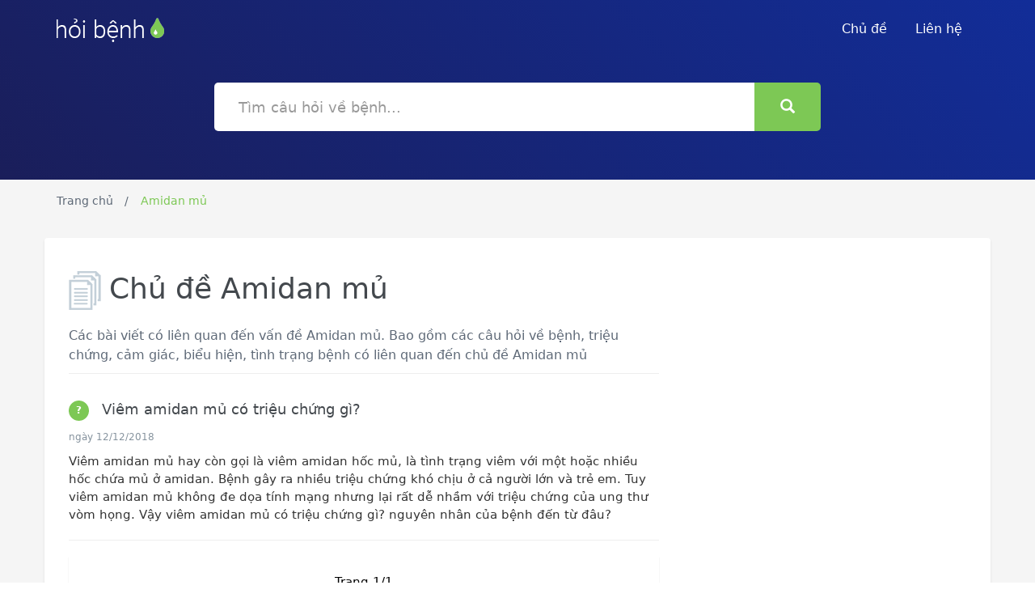

--- FILE ---
content_type: text/html; charset=UTF-8
request_url: https://hoibenh.com/chu-de/amidan-mu/
body_size: 7391
content:
<!DOCTYPE html>
<html lang="vi">
    <head prefix="og: http://ogp.me/ns# fb: http://ogp.me/ns/fb# article: http://ogp.me/ns/article#">
        <meta charset="utf-8">
        <!--[if IE]><meta http-equiv='X-UA-Compatible' content='IE=edge,chrome=1'><![endif]-->
        <meta name="viewport" content="width=device-width,minimum-scale=1,initial-scale=1">
        <title>Chủ đề Amidan mủ và các câu hỏi về bệnh, triệu chứng, tình trạng bệnh, đau nhức | HoiBenh.com</title>
        <meta name="description" content="Chủ đề Amidan mủ là một chủ đề phổ biến. Các câu hỏi về bệnh, triệu chứng, tình trạng bệnh, đau nhức, được bác sĩ trả lời tận tình.">
        <meta name="keywords" content="Chủ đề Amidan mủ là một chủ đề phổ biến. Các câu hỏi về bệnh, triệu chứng, tình trạng bệnh, đau nhức, được bác sĩ trả lời tận tình.">
        <meta name="robots" content="noodp"/>

        <!-- Schema.org markup for Google+ -->
        <meta itemprop="name" content="Chủ đề Amidan mủ và các câu hỏi về bệnh, triệu chứng, tình trạng bệnh, đau nhức | HoiBenh.com">
        <meta itemprop="description" content="Chủ đề Amidan mủ là một chủ đề phổ biến. Các câu hỏi về bệnh, triệu chứng, tình trạng bệnh, đau nhức, được bác sĩ trả lời tận tình.">
        <meta itemprop="image" content="">

        <!-- Twitter Card data -->
        <meta name="twitter:card" content="summary">
        <meta name="twitter:site" content="HoiBenh.com">
        <meta name="twitter:title" content="Chủ đề Amidan mủ và các câu hỏi về bệnh, triệu chứng, tình trạng bệnh, đau nhức | HoiBenh.com">
        <meta name="twitter:description" content="Chủ đề Amidan mủ là một chủ đề phổ biến. Các câu hỏi về bệnh, triệu chứng, tình trạng bệnh, đau nhức, được bác sĩ trả lời tận tình.">
        <meta name="twitter:creator" content="@HoiBenh">
        <meta name="twitter:image" content="">

        <!-- Open Graph data -->
        <meta property="og:title" content="Chủ đề Amidan mủ và các câu hỏi về bệnh, triệu chứng, tình trạng bệnh, đau nhức | HoiBenh.com" />
        <meta property="og:type" content="article" />
        <meta property="og:url" content="https://hoibenh.com/chu-de/amidan-mu/" />
        <meta property="og:image" content="" />
        <meta property="og:description" content="Chủ đề Amidan mủ là một chủ đề phổ biến. Các câu hỏi về bệnh, triệu chứng, tình trạng bệnh, đau nhức, được bác sĩ trả lời tận tình." />
        <meta property="og:locale" content="vi_VN" />
        <meta property="og:site_name" content="Hỏi Bệnh" />
        <!-- <meta property="fb:app_id" content=""/> -->
        <link rel="canonical" href="https://hoibenh.com/chu-de/amidan-mu/" />
<link rel="stylesheet" href="https://cdnjs.cloudflare.com/ajax/libs/twitter-bootstrap/3.3.7/css/bootstrap.min.css" integrity="sha512-6MXa8B6uaO18Hid6blRMetEIoPqHf7Ux1tnyIQdpt9qI5OACx7C+O3IVTr98vwGnlcg0LOLa02i9Y1HpVhlfiw==" crossorigin="anonymous" />
<link rel="apple-touch-icon" sizes="180x180" href="https://hoibenh.com/img/apple-touch-icon.png">
<link rel="icon" type="image/png" sizes="32x32" href="https://hoibenh.com/img/favicon-32x32.png">
<link rel="icon" type="image/png" sizes="194x194" href="https://hoibenh.com/img/favicon-194x194.png">
<link rel="icon" type="image/png" sizes="192x192" href="https://hoibenh.com/img/android-chrome-192x192.png">
<link rel="icon" type="image/png" sizes="16x16" href="https://hoibenh.com/img/favicon-16x16.png">
<link rel="manifest" href="https://hoibenh.com/webmanifest.json">
<link rel="mask-icon" href="https://hoibenh.com/img/safari-pinned-tab.svg" color="#0f7868">
<link rel="shortcut icon" href="/favicon.ico">
<meta name="apple-mobile-web-app-title" content="Hỏi Bệnh">
<meta name="application-name" content="Hỏi Bệnh">
<meta name="msapplication-TileColor" content="#122d98">
<meta name="msapplication-TileImage" content="https://hoibenh.com/img/mstile-144x144.png">
<meta name="msapplication-config" content="https://hoibenh.com/img/browserconfig.xml">
<meta name="theme-color" content="#0f7868">
        <!-- HTML5 shim and Respond.js for IE8 support of HTML5 elements and media queries -->
        <!-- WARNING: Respond.js doesn't work if you view the page via file:// -->
        <!--[if lt IE 9]>
          <script src="https://oss.maxcdn.com/html5shiv/3.7.3/html5shiv.min.js"></script>
          <script src="https://oss.maxcdn.com/respond/1.4.2/respond.min.js"></script>
        <![endif]-->
<style type="text/css">
body, html{font-family:-apple-system,system-ui,BlinkMacSystemFont,"Segoe UI","Roboto","Helvetica Neue",sans-serif;}
.h1, .h2, .h3, .h4, .h5, .h6, h1, h2, h3, h4, h5, h6{line-height:1.3}
.icon-right{background:url(https://hoibenh.com/img/icon-right.png);background-repeat:no-repeat;display:inline-block;width:35px;height:35px;vertical-align:middle;margin-left:40px}
.icon-pages{background:url(https://hoibenh.com/img/icon-pages.png);background-repeat:no-repeat;display:inline-block;width:40px;height:48px;vertical-align:middle;margin-right:10px}
.icon-envelope{background:url(https://hoibenh.com/img/icon-envelope.png);background-repeat:no-repeat;display:inline-block;width:64px;height:64px}
.icon-forum{background:url(https://hoibenh.com/img/icon-forum.png);background-repeat:no-repeat;display:inline-block;width:64px;height:60px}
.icon-folder{background:url([data-uri]);background-repeat:no-repeat;display:inline-block;width:64px;height:58px}
.icon-info{background:url(https://hoibenh.com/img/icon-info.png);background-repeat:no-repeat;display:inline-block;width:47px;height:47px}
.icon-adn{background:url(https://hoibenh.com/img/icon-adn.png);background-repeat:no-repeat;display:inline-block;width:22px;height:24px}
.alignnone{margin:5px 20px 20px 0}
.aligncenter,div.aligncenter{display:block;margin:5px auto}
.alignright{float:right;margin:5px 0 20px 20px}
.alignleft{float:left;margin:5px 20px 20px 0}
a img.alignright{float:right;margin:5px 0 20px 20px}
a img.alignnone{margin:5px 20px 20px 0}
a img.alignleft{float:left;margin:5px 20px 20px 0}
a img.aligncenter{display:block;margin-left:auto;margin-right:auto}
.wp-caption{background:#fff;border:1px solid #f0f0f0;max-width:96%;padding:5px 3px 10px;text-align:center}
.wp-caption.alignnone{margin:5px 20px 20px 0}
.wp-caption.alignleft{margin:5px 20px 20px 0}
.wp-caption.alignright{margin:5px 0 20px 20px}
.wp-caption img{border:0 none;height:auto;margin:0;max-width:98.5%;padding:0;width:auto}
.wp-caption p.wp-caption-text{font-size:11px;line-height:17px;margin:0;padding:0 4px 5px}
.screen-reader-text{clip:rect(1px,1px,1px,1px);position:absolute!important;height:1px;width:1px;overflow:hidden}
.screen-reader-text:focus{background-color:#f1f1f1;border-radius:3px;box-shadow:0 0 2px 2px rgba(0,0,0,0.6);clip:auto!important;color:#21759b;display:block;font-size:14px;font-size:.875rem;font-weight:700;height:auto;left:5px;line-height:normal;padding:15px 23px 14px;text-decoration:none;top:5px;width:auto;z-index:100000}
body{color:#000;font-size:15px;height:100%;line-height:1.5;padding-right:0!important}
a{text-decoration:none;outline:0 none}
ul{padding:0}
h1,h2{color:#43484d}
p{font-size:16px;line-height:24px;color:#333}
.btn-success{background-color:#7dc855;border:medium none;border-radius:5px;color:#fff;font-size:16px;font-weight:500;padding:13px 25px}
.btn-special, .btn-search{font-size:18px;border-radius:5px;border:2px solid #e1e8ee;color:#43484d;padding:15px 30px;transition:all 500ms ease-out .2s}
.btn-special:hover, .btn-search:hover{background:#f9f9f9 none repeat scroll 0 0;border:2px solid #e1e8ee}
.btn-search{height: 60px;background: #7dc855;color: #fff;border: 2px solid transparent;}
.section-title{font-size:52px;color:#43484d}
.section-subtitle{font-size:22px;font-weight:100;line-height:32px;color:#5e6977;width:55%;margin:20px auto 40px}
.pt-50{padding-top:50px}
.pt-70{padding-top:70px}
.hero{position:relative;background:#1a1e5a;background:-webkit-gradient(linear,left bottom,right top,color-stop(0,#1a1e5a),color-stop(100%,#122d98));background:-webkit-linear-gradient(45deg,#1a1e5a 0,#122d98 100%);background:linear-gradient(45deg,#1a1e5a 0,#122d98 100%);filter:progid:DXImageTransform.Microsoft.gradient(startColorstr='#FF1A1E5A',endColorstr='#FF122D98',GradientType=1)}
.navbar{padding:10px 0;margin-bottom:0}
.navbar .brand img{padding-top:11px}
.navbar li a{color:#fff;font-size:16px;font-weight:500;padding-right:20px}
.navbar li a:hover,.navbar li a:focus{background-color:transparent;color:#7dc855;text-decoration:none;outline:medium none}
.navbar .nav-btn{padding:10px 27px!important;border:2px solid #7dc855;border-radius:3px;margin-top:5px}
.navbar .nav-btn:hover{color:#fff;background:#7dc855;opacity:.9}
.navbar-toggle{background:transparent none repeat scroll 0 0;border:1px solid transparent;border-radius:4px;color:#fff;float:right;font-size:31px;margin-right:15px;margin-top:-15px;position:relative}
.masthead{padding:100px 0 80px;text-align:center}
.masthead h1{color:#fff}
.masthead p{color:#fff;font-size:22px;font-weight:100;margin:0 auto;padding-bottom:15px;padding-top:30px;text-align:center;width:70%}
.masthead .search-field{width:100%;font-size:18px;border-radius:5px;padding:0 30px;border:none;margin-top:20px;margin-bottom:20px;height:60px}
.masthead form{position:relative;margin-top:10px}
.masthead .btn-hero{border:3px solid #fff;color:#fff;border-radius:5px;padding:10px 20px;margin-top:50px}
.masthead .btn-hero:hover{background:rgba(255,255,255,0.2);-webkit-transition:background-color 500ms ease-out .2s;-moz-transition:background-color 500ms ease-out .2s;-o-transition:background-color 500ms ease-out .2s;transition:background-color 500ms ease-out .2s}
.single-masthead{padding:0 0 40px}
.single-masthead .btn-hero{margin-top:30px;float:right}
.bgc-light-gray{background-color:#f9f9f9}
.features,.genre{padding:100px 0;position:relative}
.features .icon,.genre .icon{display:inline-block;font-size:50px;text-decoration:none;transition:all .3s ease 0}
.features h3,.genre h3{font-size:18px;color:#43484d}
.features p,.genre p{font-size:16px;color:#86939e}
.features:after{content:"";display:block;height:1px;margin-top:1px;width:100%;position:absolute;bottom:0;background:url(https://hoibenh.com/img/icon-dash.png);background-repeat:repeat-x}
.genre{padding:50px 0}
.topics{padding:20px 0 0 0}
.topic-head{border-bottom:1px solid #eee;position:relative}
.topics p{font-size:16px;color:#5e6977}
.topics .topics-btn{margin-top:30px}
.topics .topics-btn .btn{margin-top:60px;color:#358ed7}
.topics .topics-btn span{display:inline;padding-left:30px}
.topics h3 a{font-size:18px;color:#43484d;text-decoration:none}
.media-border{border-bottom:1px solid #eee}
.topics-list{padding:20px 0}
.topics-list li{list-style:none;padding-left:5px;padding-top:10px}
.topics-list li a{padding-left:10px;color:#5e6977;font-size:14px;text-decoration:none;outline:0 none}
.topics-list li a:hover{color:#7dc855}
.topics .badge{background-color:#7dc855;border-radius:50%;color:#fff;display:inline-block;font-size:12px;line-height:25px;min-width:10px;text-align:center;vertical-align:middle;white-space:nowrap;height:25px;width:25px;margin-right:10px;padding:0}
.widget{border:3px solid #f7f7f7;border-radius:5px;padding:25px}
.widget h4{font-size:18px;color:#43484d;line-height:25px}
.widget .icon{float:right;padding-right:10px;padding-right:20px}
.widget-support-forum{margin-bottom:24px;margin-top:50px}
.widget-support-forum p{font-size:16px;color:#86939e;padding-top:30px;padding-bottom:30px}
.widget_categories li{list-style:none;padding-left:5px;padding-top:15px}
.widget_categories li a{padding-left:15px;color:#5e6977;font-size:14px;text-decoration:none;outline:0 none}
.widget_categories li a:hover{color:#7dc855}
.widget_categories li ul{padding-left:30px;padding-bottom:20px}
.widget_categories li ul li:before{content:"*"}
.widget_categories li:before, .topics-list li:before{content:"*";color:#b5bfc7;font-size:18px;vertical-align:top}
.support-section{background:url(https://hoibenh.com/img/bg2.png) no-repeat center;position:relative;margin-bottom:80px}
.support-section .divider{border-top:1px solid #eee;position:relative;margin-bottom:120px}
.support-section .divider i{background:#7dc855;border-radius:50%;color:#fff;display:block;font-size:28px;height:45px;line-height:45px;padding:0;text-align:center;width:45px;margin:0 auto;margin-top:-25px}
.support-section ul.members{text-align:center;padding-top:100px;padding-bottom:100px}
.support-section ul.members li{display:inline;padding-right:30px}
.section{margin-top:80px;margin-bottom:80px}
.call-to-action{border:4px solid #f7f7f7;border-radius:5px;padding:20px;margin:20px 0}
.call-to-action .action-btn{display:inline-block;float:right}
.call-to-action h3{font-size:30px;color:#43484d;margin:0 0 10px}
.call-to-action p{font-size:20px;color:#86939e}
.call-to-action .btn-action{margin-top:20px;float:right}
footer{background-color:#fff;border-top:1px solid #eee;padding:35px 0 20px}
footer .footer-links{padding-top:5px}
footer .footer-links li{display:inline;padding-right:30px}
footer .footer-links li a{color:#5e6977;font-size:16px;font-weight:500}
footer .footer-links li a:hover{color:#7dc855;text-decoration:none}
footer .copyright{color:#5e6977;padding-top:5px;font-size:14px;float:right}
.breadcrumbs{background:#f5f5f5;padding-top:15px;padding-bottom:5px}
.breadcrumbs ol{padding:0}
.breadcrumbs ol li{display:inline-block;color:#5e6977;font-size:14px}
.breadcrumbs ol li a{text-decoration:none;color:#5e6977}
.breadcrumbs ol li::after{content:" / ";padding:0 10px}
.breadcrumbs ol li:last-child::after{content:"  "}
.breadcrumbs ol .active{color:#7dc855}
.content-wrapper{padding:20px 0;background:#f5f5f5}
.content-wrapper .container{background:#fff;border-radius:4px;-webkit-box-shadow:0 2px 3px #ddd;box-shadow:0 2px 3px #ddd}
.alert-info{background:#f6fafd;padding:10px 10px 10px 90px;position:relative}
.alert-info .icon-info{position:absolute;top:25px;left:25px}
.alert-info p{line-height:25px;padding-bottom:10px;padding-top:12px}
.post .meta{border-bottom:1px solid #eee;margin:20px 0;padding-bottom:10px}
.post .meta p{padding:15px 0}
.post .meta li{display:inline-block;color:#86939e}
.post .meta li span{color:#43484d}
.post .meta li::after{content:"|";padding:0 20px}
.post .meta li:last-child::after{content:none}
.post img{padding:10px 0;max-width:100%;margin:0 auto;text-align: center;display: block;height:auto}
.post blockquote{background:#f9f9f9;border:3px solid #c3cfd8;padding:30px;margin:30px 0;border-radius:5px}
.feedback{padding:50px 0}
.feedback h3{border-bottom:1px solid #eee;font-size:38px;color:#43484d;padding-bottom:20px}
.feedback input[type="text"]{font-size:18px;border-radius:5px;border:2px solid #e1e8ee;color:#43484d;height:60px;width:100%;margin:20px 0;padding:20px}
.template-genre .overlay{background:rgba(2,28,53,0.9) none repeat scroll 0 0;height:100%;left:0;position:absolute;top:0;width:100%}
.template-card .masthead{padding-top:200px}
.template-card .masthead h1{margin-top:-150px}
.template-card .card{background:#fff;box-shadow:0 0 9px rgba(0,0,0,0.1);padding:30px;margin-top:-150px}
.template-card .card .icon{padding-bottom:30px}
.template-card .card .section-subtitle{width:78%}
.template-card .card input[type="text"]{border:2px solid #e1e8ee;border-radius:5px;color:#43484d;font-size:14px;height:50px;margin:10px 0;padding:15px;width:100%}
.template-card .card input[type="submit"]{margin-top:20px;width:100%}
.template-card .card .forget-pass{padding-top:30px}
@media (max-width: 768px) {
.brand{padding-left:15px}
.features{padding:35px 0}
footer{text-align:center}
footer .footer-links{margin-top:10px;margin-bottom:10px}
footer .copyright{float:none}
}
@media (max-width: 1024px) {
.call-to-action{text-align:center}
.call-to-action .btn-action{margin-top:0;float:none}
.single-masthead .btn-hero{margin:24px auto 0;float:none}
}
@media all and (max-width: 1024px) and (min-width: 768px) {
footer{text-align:center}
footer .footer-links{margin-top:10px;margin-bottom:10px}
footer .copyright{float:left}
}
@media only screen and (max-width: 480px) {
.topics-list{padding:5px 0}
}
.p-title a{font-size:18px;color:#43484d;text-decoration:none}
.p-meta{color:#86939e;font-size:12px}
.p-content{padding:10px 0;color:#333}
.topo{border-bottom:1px solid #eee;margin:20px 0;padding-bottom:10px}
h1 b,h2 b,h3 b,h4 b,h1 strong,h2 strong,h3 strong,h4 strong{font-weight:400}
.box_pagination {
    text-align: center;
    background: #fff;
    text-align: center;
    padding: 20px 10px 10px;
    margin-bottom: 50px;
    box-shadow: 0 1px 1px rgba(180,180,180,0.5);
}
.box_pagination .pagination {
    margin: 10px 0;
}
#main_post ul {
    padding-left: 30px;
}
#button-top {
 background:#fff;
 bottom:30px;
 color:#7dc855;
 display:block;
 height:40px;
 position:fixed;
 right:-50px;
 text-align:center;
 width:40px;
 opacity:0;
 visibility:hidden;
 z-index:999;
 transition:all .3s ease-out 0;
 -webkit-transition:all .3s ease-out 0;
 border-radius:50%;
 font-size:38px;
 padding:0;
 line-height:40px
}
#button-top.active {
 opacity:1;
 visibility:visible;
 right:10px
}
#button-top:hover,#button-top:active,#button-top:focus {
 background-color:#fff
}
</style>
</head>
<body>
<header class="hero overlay" itemscope="" itemtype="http://schema.org/WPHeader">
    <meta itemprop="headline" content="Hỏi bệnh">
    <meta itemprop="description" content="Hỏi bệnh, hỏi đáp cùng bác sĩ, hỏi triệu chứng, cảm giác, tình trạng bệnh, đau nhức">
    <nav class="navbar">
    <div class="container">
        <div class="navbar-header">
            <button type="button" class="navbar-toggle collapsed" data-toggle="collapse" data-target="#navbar-collapse" aria-expanded="false"><span class="glyphicon glyphicon-th-list"></span></button>
            <a href="https://hoibenh.com/" class="brand">
                <img src="https://hoibenh.com/img/hoi-benh-logo.png" alt="Hỏi bệnh">

            </a>
        </div>
        <div class="navbar-collapse collapse" id="navbar-collapse">
            <ul class="nav navbar-nav navbar-right">
                <li>
                    <a href="https://hoibenh.com/chu-de/" title="Chủ đề">Chủ đề</a>
                </li>
                <li>
                    <a href="https://hoibenh.com/p/lien-he.html" title="Liên hệ">Liên hệ</a>
                </li>
            </ul>
        </div>
    </div>
</nav>
    <div class="masthead single-masthead">
        <div class="container">
            <div class="row">
                <div class="col-md-8 col-md-offset-2">
                    <form action="https://hoibenh.com/">
                        <div class="input-group">
                           <input type="text" name="s" class="form-control search-field" placeholder="Tìm câu hỏi về bệnh...">
                           <span class="input-group-btn">
                                <button class="btn btn-search" type="button"><i class="glyphicon glyphicon-search"></i></button>
                           </span>
                        </div>
                    </form>
                </div>
            </div>
        </div>
    </div>
</header>
<script type="application/ld+json">{
"@context": "http://schema.org",
"@type": "BreadcrumbList",
"itemListElement": [
{"@type": "ListItem", "position": 1, "item": {"@id": "https://hoibenh.com/","name": "Hỏi Bệnh"}},
{"@type": "ListItem","position": 2, "item": {"@id": "https://hoibenh.com/chu-de/amidan-mu/","name": "Amidan mủ"}}]
}</script>
<!-- Breadcrumbs -->
<div class="breadcrumbs">
    <div class="container">
        <ol>
            <li><a href="https://hoibenh.com/" title="Hỏi Bệnh">Trang chủ</a></li>
            <li class="active hidden-xs">Amidan mủ</li>        </ol>
    </div>
</div>
<main class="content-wrapper">
    <div class="container">
<div class="col-lg-8">
        <div class="topics">
    <h1><span class="icon-pages"></span>Chủ đề Amidan mủ</h2>
    <p style="border-bottom: 1px solid #eee;margin: 20px 0;padding-bottom: 10px;">Các bài viết có liên quan đến vấn đề Amidan mủ. Bao gồm các câu hỏi về bệnh, triệu chứng, cảm giác, biểu hiện, tình trạng bệnh có liên quan đến chủ đề Amidan mủ</p>
    <article class="topo" itemscope="" itemtype="http://schema.org/CreativeWork">
        <header>
            <h2 class="p-title" itemprop="headline">
                <a href="https://hoibenh.com/viem-amidan-mu-co-trieu-chung-gi-chbki.html" title="Viêm amidan mủ có triệu chứng gì?"><span class="badge">?</span> <span rel="bookmark">Viêm amidan mủ có triệu chứng gì?</span></a>
            </h2>
            <div class="p-meta">
                <time itemprop="dateCreated" datetime="2017-09-08T10:29:26+07:00"></time>
                <time itemprop="dateModified" datetime="2017-09-08T10:51:23+07:00"></time>
                <time itemprop="datePublished" datetime="2017-09-08T00:00:00+07:00"> ngày 12/12/2018</time>
            </div>
        </header>
        <div class="p-content" itemprop="text">Viêm amidan mủ hay còn gọi là viêm amidan hốc mủ, là tình trạng viêm với một hoặc nhiều hốc chứa mủ ở amidan. Bệnh gây ra nhiều triệu chứng khó chịu ở cả người lớn và trẻ em. Tuy viêm amidan mủ không đe dọa tính mạng nhưng lại rất dễ nhầm với triệu chứng của ung thư vòm họng. Vậy viêm amidan mủ có triệu chứng gì? nguyên nhân của bệnh đến từ đâu?</div>
    </article>
</div>
<div class="row">
    <div class="col-md-12">
        <div class="box_pagination">
            <div class="box_total_page">Trang 1/1</div>
            <ul class="pagination">
            <li data-page="1"><a href="https://hoibenh.com/chu-de/amidan-mu/?trang=1">1</a></li>            </ul>
        </div>
    </div>
</div>
        </div>
        <div class="col-lg-4">
            <div class="sidebar hidden">
                <div class="pt-50">
                    <div class="widget widget_categories">
                        <span class="icon icon-folder"></span>
                        <h4>Bài viết có liên quan</h4>
                        <ul>
                            <li><a href="#"> Câu hỏi liên quan </a></li>
                        </ul>
                    </div>
                </div>
            </div>
        </div>
    </div>
</main>
<footer>
    <div class="container">
        <div class="row">
            <div class="col-sm-3 col-md-3">
                <a href="#" class="brand">
                    <img src="https://hoibenh.com/img/hoi-benh-logo-footer.png" alt="HoiBenh.com">
                </a>
            </div>
            <div class="col-sm-9 col-md-5">
                <ul class="footer-links">
                    <li><a href="#">Nổi bật</a></li>
                    <li><a href="https://hoibenh.com/chu-de/" title="Chủ đề">Chủ đề</a></li>
                    <li><a href="#">Bệnh</a></li>
                    <li><a href="#">Thuốc</a></li>
                </ul>
            </div>
            <div class="col-sm-12 col-md-4">
                <div class="copyright">© 2016-2026 Hoibenh.com Copyrights</div>
            </div>
        </div>
    </div>
</footer>
<a id="button-top" href="#"><i class="glyphicon glyphicon-circle-arrow-up"></i></a>
<script src="https://cdnjs.cloudflare.com/ajax/libs/jquery/1.12.4/jquery.min.js" integrity="sha512-jGsMH83oKe9asCpkOVkBnUrDDTp8wl+adkB2D+//JtlxO4SrLoJdhbOysIFQJloQFD+C4Fl1rMsQZF76JjV0eQ==" crossorigin="anonymous"></script>
<script src="https://cdnjs.cloudflare.com/ajax/libs/twitter-bootstrap/3.3.7/js/bootstrap.min.js" integrity="sha512-iztkobsvnjKfAtTNdHkGVjAYTrrtlC7mGp/54c40wowO7LhURYl3gVzzcEqGl/qKXQltJ2HwMrdLcNUdo+N/RQ==" crossorigin="anonymous"></script>

<script type="text/javascript">
    $(".pagination li[data-page='1']").addClass("active");
</script>
<script type="text/javascript">
$(document).ready(function(){
    $("#button-top").click(function(e){$("html, body").animate({scrollTop:0});e.preventDefault();});
    $(window).scroll(function(){if($(this).scrollTop()>$(this).height()){$('#button-top').addClass('active');}else{$('#button-top').removeClass('active')}});
});
</script>
<script defer src="https://static.cloudflareinsights.com/beacon.min.js/vcd15cbe7772f49c399c6a5babf22c1241717689176015" integrity="sha512-ZpsOmlRQV6y907TI0dKBHq9Md29nnaEIPlkf84rnaERnq6zvWvPUqr2ft8M1aS28oN72PdrCzSjY4U6VaAw1EQ==" data-cf-beacon='{"version":"2024.11.0","token":"3eb39bb013ed498ebdb1389a9a9e5457","r":1,"server_timing":{"name":{"cfCacheStatus":true,"cfEdge":true,"cfExtPri":true,"cfL4":true,"cfOrigin":true,"cfSpeedBrain":true},"location_startswith":null}}' crossorigin="anonymous"></script>
</body>
</html>